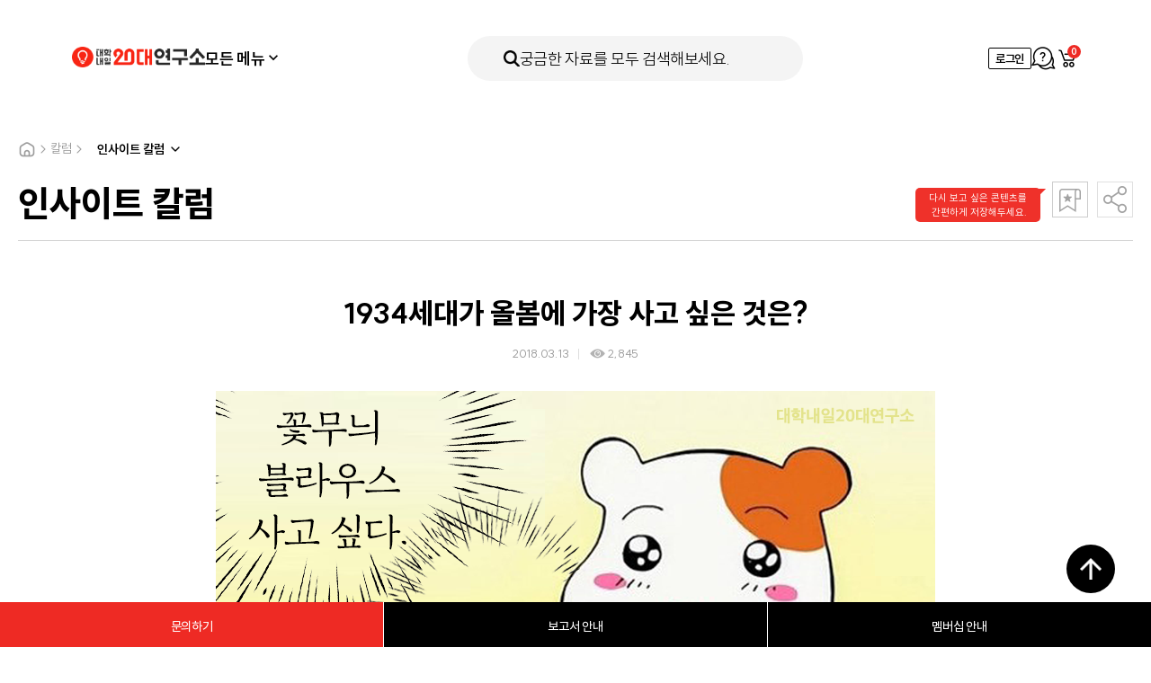

--- FILE ---
content_type: text/html; charset=utf-8
request_url: https://www.20slab.org/Archives/26045
body_size: 12527
content:

<!DOCTYPE html> 
<html>
<head>
    <meta charset="utf-8" />
    <meta http-equiv="X-UA-Compatible" content="IE=edge" />
    <meta name="viewport" content="width=device-width, initial-scale=1, user-scalable=no" />
    <title>대학내일20대연구소 | 1934세대가 올봄에 가장 사고 싶은 것은?</title>
    <meta name="title" content="대학내일20대연구소" />
    <meta name="keywords" content="1534, 20대, 10대, 30대, 연구소, 연구기관, 청년" />
    <meta name="description" content="국내 최초·유일의 20대 타깃 전문 연구기관" />

    <meta property="og:type" content="website" />
    <meta property="og:locale" content="ko_KR" />
    <meta property="og:url" content="https://www.20slab.org/Archives/26045" />
    <meta property="og:image" content="https://univ-20slab.s3.ap-northeast-2.amazonaws.com/wp-content/uploads/2018/03/20snack20180313.png" />
    <meta property="og:title" content="1934세대가 올봄에 가장 사고 싶은 것은?">
    <meta property="og:description" content="안 사면 0원, 사면 영원.  3월 봄맞이 아이템이 궁금하다면? » http://bit.ly/2p5WuaO">

    <meta property="fb:app_id" content="663098554232451" />
    <meta name="twitter:card" content="summary" />
    <meta name="twitter:title" content="1934세대가 올봄에 가장 사고 싶은 것은?" />
    <meta name="twitter:url" content="https://www.20slab.org/Archives/26045" />
    <meta name="twitter:image" content="https://univ-20slab.s3.ap-northeast-2.amazonaws.com/wp-content/uploads/2018/03/20snack20180313.png" />
    <meta name="twitter:description" content="안 사면 0원, 사면 영원.  3월 봄맞이 아이템이 궁금하다면? » http://bit.ly/2p5WuaO" />

    <link rel="apple-touch-icon" sizes="57x57" href="/apple-icon-57x57.png">
    <link rel="apple-touch-icon" sizes="60x60" href="/apple-icon-60x60.png">
    <link rel="apple-touch-icon" sizes="72x72" href="/apple-icon-72x72.png">
    <link rel="apple-touch-icon" sizes="76x76" href="/apple-icon-76x76.png">
    <link rel="apple-touch-icon" sizes="114x114" href="/apple-icon-114x114.png">
    <link rel="apple-touch-icon" sizes="120x120" href="/apple-icon-120x120.png">
    <link rel="apple-touch-icon" sizes="144x144" href="/apple-icon-144x144.png">
    <link rel="apple-touch-icon" sizes="152x152" href="/apple-icon-152x152.png">
    <link rel="apple-touch-icon" sizes="180x180" href="/apple-icon-180x180.png">
    <link rel="icon" type="image/png" sizes="192x192" href="/android-icon-192x192.png">
    <link rel="icon" type="image/png" sizes="32x32" href="/favicon-32x32.png">
    <link rel="icon" type="image/png" sizes="96x96" href="/favicon-96x96.png">
    <link rel="icon" type="image/png" sizes="16x16" href="/favicon-16x16.png">
    <link rel="manifest" href="/manifest.json">
    <meta name="msapplication-TileColor" content="#ffffff">
    <meta name="msapplication-TileImage" content="/ms-icon-144x144.png">
    <meta name="theme-color" content="#ffffff">

    <script type="text/javascript" src="/content/scripts/jquery-1.12.2.min.js"></script>
    <script type="text/javascript" src="/content/scripts/owl.carousel.min.js"></script>
    <script type="text/javascript" src="/content/scripts/jquery.bpopup.min.js"></script>
    <script type="text/javascript" src="/content/scripts/jquery.easing.1.3.js"></script>
    <script type="text/javascript" src="/content/scripts/jquery-ui.js"></script>
    <script type="text/javascript" src="/content/scripts/jquery-ui-ko.js"></script>
    <script type="text/javascript" src="/content/scripts/jquery.ui.monthpicker.js"></script>
    <script type="text/javascript" src="/content/scripts/swiper-bundle.min.js?dt=2026-01-18 &#50724;&#51204; 12:59:41"></script>


    <script type="text/javascript" src="/content/scripts/common.js?dt=2026-01-18 &#50724;&#51204; 12:59:41"></script>
    <script type="text/javascript" src="/content/scripts/commonheader.js?dt=2026-01-18 &#50724;&#51204; 12:59:41"></script>

    <script type="text/javascript" src="/content/scripts/gibberish-aes.js"></script>
    <script type="text/javascript" src="/content/scripts/univ.common.js?dt=2026-01-18 &#50724;&#51204; 12:59:41"></script>
    <script type="text/javascript" src="/content/scripts/univ.password.js"></script>
    <script type="text/javascript" src="/content/scripts/univ.validator.js"></script>

    <link rel="stylesheet" type="text/css" href="/content/styles/font.css?dt=2026-01-18 &#50724;&#51204; 12:59:41">
    <link rel="stylesheet" type="text/css" href="/content/styles/reset.css?dt=2026-01-18 &#50724;&#51204; 12:59:41">
    <link rel="stylesheet" type="text/css" href="/content/styles/owl.carousel.min.css?dt=2026-01-18 &#50724;&#51204; 12:59:41">
    <link rel="stylesheet" type="text/css" href="/content/styles/jquery-ui.css" />
    
    <link rel="stylesheet" type="text/css" href="/content/styles/swiper-bundle.min.css?dt=2026-01-18 &#50724;&#51204; 12:59:41" />
    <link rel="stylesheet" type="text/css" href="/content/styles/style.css?dt=2026-01-18 &#50724;&#51204; 12:59:41">
    <link rel="stylesheet" type="text/css" href="/content/styles/renewal.css?dt=2026-01-18 &#50724;&#51204; 12:59:41" />

    

<script src="/Content/scripts/univ.search.js?dt=2026-01-18 &#50724;&#51204; 12:59:41"></script>
    <script type="text/javascript">

        $(function () {
            // 달력 스크립트
            datePicker();
        });
        function datePicker() {
            var $dateEl = $(".datepicker-input");
            if (!$dateEl.length) return;
            updateDatePicker();
            $dateEl.each(function () {
                var $this = $(this);
                if ($this.hasClass("year")) {
                    // 년도 달력
                    var $datepicker = $this.datepicker({
                        changeMonth: true,
                        changeYear: true,
                        yearRange: "-05:+0",
                        dateFormat: "yy",
                        // showOn: "button",
                        showButtonPanel: true,
                        closeText: "확인",
                        beforeShow: function (input, inst) {
                            $(inst.dpDiv).addClass("year");
                        },
                        onClose: function (dateText, inst) {
                            var year = $("#ui-datepicker-div .ui-datepicker-year :selected").val();
                            $(this).datepicker("setDate", new Date(year, 1));
                            $(inst.dpDiv).removeClass("year");
                        },
                    });

                    $datepicker.on("change", function () {
                        $this.closest(".item").addClass("select");
                    });
                } else {
                    // 일반 달력
                    var $datepicker = $this.datepicker({
                        changeMonth: true,
                        changeYear: true,
                        yearRange: "-80:+10",
                        dateFormat: "yy.mm.dd",
                        // showOn: "button",
                    });

                    $datepicker.on("change", function () {
                        $this.closest(".item").addClass("select");
                    });
                }
            });
        }

        // 달력 update
        function updateDatePicker() {
            var $dateEl = $(".datepicker-input");
            $dateEl.each(function () {
                var $this = $(this);
                if ($this.val()) {
                    $this.closest(".item").addClass("select");
                }
            });
        }

        function Date_Change(obj) {
            // Check
            $("#selectDate").attr("checked", true);

            var sdate = $("#HeaderStartDateYMD").val();
            var edate = $("#HeaderEndDateYMD").val();

            var date1 = new Date(sdate);
            var date2 = new Date(edate);

            if (date1.getTime() > date2.getTime()) {
                alert('올바르지 않은 날짜입니다. 다시 지정해 주세요.');
                $("#HeaderStartDateYMD").val("");
                $("#HeaderEndDateYMD").val("");
                return;
            }


        }
        function allDate_Check(obj) {

            $("#StartDateYMD").val("");
            $("#EndDateYMD").val("");
            $("#HeaderStartDateYMD").val("");
            $("#HeaderEndDateYMD").val("");
        }


       
        $(document).ready(function () {



            $(".search").click(function () {
                Search.sel();
            });


          
            $("#SearchTextMain").on("keyup", function () {

                    if (window.event.keyCode === 13) {

                         Search.sel();
                   

                    }
                });
            

            $('input[name=categoryTypeAll]').click(function (e) {
                
                $('input[name=categoryType]').attr("checked", false);
                $('input[name=categoryTypeAll]').prop("checked", true);
            });

            $('input[name=categoryType]').click(function () {
                $("#categoryTypeAll").prop("checked", false);

                if ($("input[name=categoryType]:checked").length === 0) {
                    $('input[name=categoryTypeAll]').prop('checked', true);
                }
            });


     
        });
</script>


    <!-- Google Tag Manager -->
    <script>
        (function (w, d, s, l, i) {
            w[l] = w[l] || []; w[l].push({
                'gtm.start':
                    new Date().getTime(), event: 'gtm.js'
            }); var f = d.getElementsByTagName(s)[0],
                j = d.createElement(s), dl = l != 'dataLayer' ? '&l=' + l : ''; j.async = true; j.src =
                    'https://www.googletagmanager.com/gtm.js?id=' + i + dl; f.parentNode.insertBefore(j, f);
        })(window, document, 'script', 'dataLayer', 'GTM-NH95GRT');</script>
    <!-- End Google Tag Manager -->


    <script type="text/javascript">
        (function (c, l, a, r, i, t, y) {
            c[a] = c[a] || function () { (c[a].q = c[a].q || []).push(arguments) };
            t = l.createElement(r); t.async = 1; t.src = "https://www.clarity.ms/tag/" + i;
            y = l.getElementsByTagName(r)[0]; y.parentNode.insertBefore(t, y);
        })(window, document, "clarity", "script", "hghxdze7q9");
    </script>

</head>

<body>
    
<div id="header">
    <div class="header-inner">
        <div class="header-primary">
            <button type="button" class="mobile-btn-all-menu"  onclick="headerMenuController.toggle('#btnAllMenu', '.all-menu-container')"><i class="icon"></i> 모든 콘텐츠</button>
            <h1 class="header-logo">
                <a href="https://www.20slab.org/Home"><img src="../../../content/images/renewal_2024/logo-header.png" alt="대학내일20대연구소" /></a>
            </h1>
            <nav class="header-gnb">
                <div class="header-gnb-item all-menu">
                    <button type="button" class="btn-all-menu" id="btnAllMenu" onclick="headerMenuController.toggle('#btnAllMenu', '.all-menu-container')">모든 메뉴<span class="icon"></span></button>
                </div>
                <div class="header-gnb-item"><a href="https://www.20slab.org/Report">보고서</a></div>
                <div class="header-gnb-item"><a href="https://www.20slab.org/Data">데이터</a></div>
                <div class="header-gnb-item"><a href="https://www.20slab.org/Column">칼럼</a></div>
                <div class="header-gnb-item"><a href="https://www.20slab.org/Intro">연구소 소개</a></div>
                <div class="header-gnb-item"><a href="https://www.20slab.org/News">뉴스</a></div>
            </nav>
        </div>
        <button type="button" class="header-search" onclick="headerMenuController.open('', '.search-popup-container')">
            <span class="icon-search"></span>
            <span class="text">궁금한 자료를 모두 검색해보세요.</span>
        </button>
        <div class="header-util">
            <!-- 모바일 메뉴 -->
                <div class="btn-mobile-util before">
                    <a href="/User/Login" class="icon-user">로그인</a>
                </div>
                <!-- // 로그인전 -->
            <!-- // 모바일 메뉴 -->



                <!-- 로그인전 -->
                <a href="/User/Login" class="btn-login">로그인</a>
                <!-- // 로그인전 -->

            <a href="/QNAProject"  class="btn-apply"><span class="blind">문의하기</span></a>
            <a href="https://www.20slab.org/Cart" class="btn-util cart">
                <span class="blind">장바구니</span>
                <span id="HeaderCartCount" class="count HeaderCartCount">0</span>
            </a>
        </div>
    </div>
</div>
<!-- 전체메뉴 -->
<div class="all-menu-container">
    <div class="menu-inner">
        <button type="button" class="btn-menu-close" onclick="headerMenuController.close('', '.all-menu-container')">메뉴닫기</button>
        <button type="button" class="mobile-search-area" onclick="headerMenuController.open('', '.search-popup-container')">
            <span class="icon-search"></span>
            <span class="text">궁금한 자료를 모두 검색해보세요.</span>
        </button>
        <div class="menu-wrapper">
            <div class="menu-list">
                <div class="menu-item">
                    <!-- 활성화 클래스는 active -->
                    <div class="menu-item-title">연구자료</div>
                    <ul class="sub-menu">
                        <li class="sub-menu-item"><a href="https://www.20slab.org/Report">보고서</a></li>
                        <li class="sub-menu-item"><a href="https://www.20slab.org/Data">데이터</a></li>
                    </ul>
                </div>
                <div class="menu-item">
                    <div class="menu-item-title">칼럼</div>
                    <ul class="sub-menu">
                        <li class="sub-menu-item"><a href="https://www.20slab.org/InsiteColumn">인사이트 칼럼</a></li>
                        <li class="sub-menu-item"><a href="https://www.20slab.org/Infographics">인포그래픽</a></li>
                        <li class="sub-menu-item"><a href="https://www.20slab.org/NewsLetter">뉴스레터</a></li>
                        <li class="sub-menu-item"><a href="https://www.20slab.org/Contribution">기고</a></li>
                    </ul>
                </div>
                <div class="menu-item">
                    <div  class="menu-item-title">연구소 소개</div>
                    <ul class="sub-menu">
                        <!-- 메뉴활성화는 active 클래스 -->
                        <li class="sub-menu-item"><a href="https://www.20slab.org/Intro">연구소 소개</a></li>
                        <li class="sub-menu-item"><a href="https://www.20slab.org/Membership">보고서 안내</a></li>
                        <li class="sub-menu-item"><a href="/Membership/Info">멤버십 안내 </a></li>
                        <li class="sub-menu-item"><a href="https://www.20slab.org/FAQ">FAQ</a></li>
                    </ul>
                </div>
                <div class="menu-item">
                    <div  class="menu-item-title">뉴스</div>
                    <ul class="sub-menu">
                        <!-- 메뉴활성화는 active 클래스 -->
                        <li class="sub-menu-item"><a href="https://www.20slab.org/News">뉴스</a></li>
                        <li class="sub-menu-item"><a href="https://www.20slab.org/Press">보도자료</a></li>
                        <li class="sub-menu-item"><a href="https://www.20slab.org/Notice">공지사항</a></li>
                    </ul>
                </div>
            </div>



        </div>
    </div>
</div>
<!-- // 전체메뉴 -->
<!-- 검색메뉴 -->
<div class="search-popup-container">
    <form id="headerSchFrm">
        <div class="search-total-container">
            <button type="button" class="btn-search-close" onclick="headerMenuController.close('', '.search-popup-container')">검색닫기</button>
            <div class="search-inner">
                <div class="search-primary">
                    <div class="search-form">
                        <button type="button" class="icon-search search"></button>
                        <input type="text" id="SearchTextMain" name="SearchTextMain" placeholder="궁금한 자료를 모두 검색해보세요." />

                        <input type="hidden" name="Tagyn" />
                        <input type="hidden" name="Tag" value="" />
                        <input type="hidden" name="DataType" />
                        <input type="hidden" name="CategoryID" />
                        <input type="hidden" name="TargetSubject" />
                        <input type="hidden" name="TargetSubjectName" />

                    </div>
                    <div class="search-popular">
                        <a class='item searchQuery' data-id='소비' style='cursor:pointer'>소비</a>
<a class='item searchQuery' data-id='Z세대' style='cursor:pointer'>Z세대</a>
<a class='item searchQuery' data-id='친환경' style='cursor:pointer'>친환경</a>
<a class='item searchQuery' data-id='트렌드북' style='cursor:pointer'>트렌드북</a>
<a class='item searchQuery' data-id='재테크' style='cursor:pointer'>재테크</a>
<a class='item searchQuery' data-id='SNS' style='cursor:pointer'>SNS</a>
<a class='item searchQuery' data-id='취업' style='cursor:pointer'>취업</a>
<a class='item searchQuery' data-id='식생활' style='cursor:pointer'>식생활</a>
<a class='item searchQuery' data-id='트렌드' style='cursor:pointer'>트렌드</a>
<a class='item searchQuery' data-id='숏폼' style='cursor:pointer'>숏폼</a>

                        
                    </div>
                </div>
                <div class="search-item">
                    <div class="search-item-inner">
                        <div class="search-type">연구 주제</div>
                        <div class="search-detail">
                            <div class="search-category">
                                <div class="item">
                                    <input type="checkbox" name="categoryTypeAll" checked id="categoryTypeAll" />
                                    <label for="categoryTypeAll">전체</label>
                                </div>

                                    <div class="item">
                                        <input type="checkbox" data-id="19" data-name="&#52896;&#54140;&#49828;" name="categoryType" id="category19" />
                                        <label for="category19">&#52896;&#54140;&#49828;</label>
                                    </div>
                                    <div class="item">
                                        <input type="checkbox" data-id="18" data-name="&#44544;&#47196;&#48268;" name="categoryType" id="category18" />
                                        <label for="category18">&#44544;&#47196;&#48268;</label>
                                    </div>
                                    <div class="item">
                                        <input type="checkbox" data-id="16" data-name="&#52712;&#50629;" name="categoryType" id="category16" />
                                        <label for="category16">&#52712;&#50629;</label>
                                    </div>
                                    <div class="item">
                                        <input type="checkbox" data-id="15" data-name="&#51068;&#8729;&#51649;&#50629;&#8729;&#51649;&#51109;" name="categoryType" id="category15" />
                                        <label for="category15">&#51068;&#8729;&#51649;&#50629;&#8729;&#51649;&#51109;</label>
                                    </div>
                                    <div class="item">
                                        <input type="checkbox" data-id="14" data-name="&#50976;&#53685;" name="categoryType" id="category14" />
                                        <label for="category14">&#50976;&#53685;</label>
                                    </div>
                                    <div class="item">
                                        <input type="checkbox" data-id="13" data-name="&#50668;&#44032;" name="categoryType" id="category13" />
                                        <label for="category13">&#50668;&#44032;</label>
                                    </div>
                                    <div class="item">
                                        <input type="checkbox" data-id="12" data-name="&#51204;&#51088;" name="categoryType" id="category12" />
                                        <label for="category12">&#51204;&#51088;</label>
                                    </div>
                                    <div class="item">
                                        <input type="checkbox" data-id="11" data-name="&#51020;&#51452;" name="categoryType" id="category11" />
                                        <label for="category11">&#51020;&#51452;</label>
                                    </div>
                                    <div class="item">
                                        <input type="checkbox" data-id="10" data-name="&#49885;&#49373;&#54876;" name="categoryType" id="category10" />
                                        <label for="category10">&#49885;&#49373;&#54876;</label>
                                    </div>
                                    <div class="item">
                                        <input type="checkbox" data-id="09" data-name="&#49548;&#48708;&#49845;&#44288; &#48143; &#54665;&#53468;" name="categoryType" id="category09" />
                                        <label for="category09">&#49548;&#48708;&#49845;&#44288; &#48143; &#54665;&#53468;</label>
                                    </div>
                                    <div class="item">
                                        <input type="checkbox" data-id="08" data-name="&#48624;&#54000;" name="categoryType" id="category08" />
                                        <label for="category08">&#48624;&#54000;</label>
                                    </div>
                                    <div class="item">
                                        <input type="checkbox" data-id="07" data-name="&#48120;&#46356;&#50612;&#8729;&#53080;&#53584;&#52768;&#8729;&#54540;&#47019;&#54268;" name="categoryType" id="category07" />
                                        <label for="category07">&#48120;&#46356;&#50612;&#8729;&#53080;&#53584;&#52768;&#8729;&#54540;&#47019;&#54268;</label>
                                    </div>
                                    <div class="item">
                                        <input type="checkbox" data-id="06" data-name="&#47532;&#48729;" name="categoryType" id="category06" />
                                        <label for="category06">&#47532;&#48729;</label>
                                    </div>
                                    <div class="item">
                                        <input type="checkbox" data-id="05" data-name="&#44552;&#50997;·&#51116;&#53580;&#53356;" name="categoryType" id="category05" />
                                        <label for="category05">&#44552;&#50997;·&#51116;&#53580;&#53356;</label>
                                    </div>
                                    <div class="item">
                                        <input type="checkbox" data-id="04" data-name="&#44288;&#44228;·&#52964;&#48036;&#45768;&#52992;&#51060;&#49496;" name="categoryType" id="category04" />
                                        <label for="category04">&#44288;&#44228;·&#52964;&#48036;&#45768;&#52992;&#51060;&#49496;</label>
                                    </div>
                                    <div class="item">
                                        <input type="checkbox" data-id="03" data-name="&#49548;&#49500; &#48709;&#45936;&#51060;&#53552;" name="categoryType" id="category03" />
                                        <label for="category03">&#49548;&#49500; &#48709;&#45936;&#51060;&#53552;</label>
                                    </div>
                                    <div class="item">
                                        <input type="checkbox" data-id="02" data-name="&#44032;&#52824;&#44288;" name="categoryType" id="category02" />
                                        <label for="category02">&#44032;&#52824;&#44288;</label>
                                    </div>

                            </div>
                        </div>
                    </div>
                </div>
                <div class="search-item">
                    <div class="search-item-inner">
                        <div class="search-type space">발행 연도</div>
                        <div class="search-detail">
                            <div class="search-date-wrapper">
                                <div class="selector-container">
                                    <div class="selector-item">
                                        <input type="radio" checked name="dateType" id="allDate" onclick="allDate_Check(this)" value="1" />
                                        <label for="allDate">
                                            <span class="icon"></span>
                                            <span class="text">전체</span>
                                        </label>
                                    </div>
                                    <div class="selector-item">
                                        <input type="radio" name="dateType" id="selectDate" value="2" />
                                        <label for="selectDate">
                                            <span class="icon"></span>
                                            <span class="text">날짜 지정</span>
                                        </label>
                                    </div>
                                </div>
                                <!-- 달력 관련 스크립트는 하단에 있습니다. -->
                                <div class="datepicker-container">
                                    <div class="item">
                                        <input type="text" id="HeaderStartDateYMD" name="HeaderStartDateYMD" value="" title="전체달력" class="datepicker-input" onchange="Date_Change(this)" readonly />

                                    </div>
                                    <div class="wave">~</div>
                                    <div class="item">
                                        <input type="text" id="HeaderEndDateYMD" name="HeaderEndDateYMD" value="" title="전체달력" class="datepicker-input" onchange="Date_Change(this)" readonly />
                                    </div>
                                </div>

                                
                            </div>
                        </div>
                    </div>
                </div>
                
                <button type="button" id="btnHeaderSearch" class="btn-submit search">검색하기</button>
            </div>
        </div>
    </form>
</div>
<!-- // 검색메뉴 -->
<div class="header-dim" onclick="headerMenuController.close('', '.search-popup-container, .all-menu-container')"></div>
    

<div id="container">
    <div id="content">
        <div class="sub-common-title">
            
                <div class="breadcrumb">
                    <div class="home"></div>
                    <div class="icon-arrow"></div>
                    <div class="text">칼럼</div>
                    <div class="icon-arrow"></div>
                    <div class="page-dropdown">
                        <select onchange="window.open(value, '_self');">
                            <option value="/InsiteColumn" selected>인사이트 칼럼</option>
                            <option value="/Infographics" >인포그래픽</option>
                            <option value="/NewsLetter" >뉴스레터</option>
                            <option value="/Contribution" >기고</option>
                        </select>
                    </div>
                </div>

        </div>

        <div class="view ctg-lab-c">
            <div class="view-top">
                <div class="title">&#51064;&#49324;&#51060;&#53944; &#52860;&#47100;</div>
                <div class="control-btn">
                    <div class="bookmark">
                        <div id="toolbar" class="toolbar" style="">
                            다시 보고 싶은 콘텐츠를
                            <br />
                            간편하게 저장해두세요.
                        </div>
                        <button id="btnBookmark" class="" type="button"><span class="blind">북마크</span></button>
                    </div>
                    <div class="share-button">
                        <button type="button"><span class="blind">공유하기</span></button>
                        <div class="share-list">
                            <a id="btnShareNaver" class="nb" style="cursor:pointer"><span class="blind">네이버 밴드</span></a>
                            <a id="btnShareKakaoTalk" class="kk" style="cursor:pointer"><span class="blind">카카오톡</span></a>
                            <a id="btnShareFacebook" class="fb" style="cursor:pointer"><span class="blind">페이스북</span></a>
                            <a id="btnShareTwitter" class="tw" style="cursor:pointer"><span class="blind">트위터</span></a>
                            <a id="btnShareUrlCopy" class="url" style="cursor:pointer"><span class="blind">URL 복사</span></a>
                        </div>
                    </div>
                </div>
            </div>
                <div class="view-middle">
                            <!-- 칼럼 상세에는 view-section-inner 태그 추가 -->
                            <div class="view-section-inner">
                                <div class="view-middle-title">
                                    <h4 class="title">1934&#49464;&#45824;&#44032; &#50732;&#48388;&#50640; &#44032;&#51109; &#49324;&#44256; &#49910;&#51008; &#44163;&#51008;?</h4>
                                    <div class="date-area">
                                        <span class="date">2018.03.13</span>
                                        <span class="read-count">2,845</span>

                                    </div>
                                </div>
                            </div>


                    <!-- 칼럼 상세에는 view-section-inner 태그 추가 -->
                    <div class="view-section-inner">
                        <div class="view-container">
                            <div class="view-inner fr-view">
                                <!-- 에디터영역 -->
                                <p>
<img class="aligncenter size-full wp-image-26046" src="https://univ-20slab.s3.ap-northeast-2.amazonaws.com/wp-content/uploads/2018/03/SN2018-10최종.png" alt="" width="800" height="800" />                                </p>
                                <!-- //에디터영역 -->
                            </div>

                        </div>
                    </div>

                    <div class="figure">
                            <div class="figure-info">
                                <div class="figure-group">
                                        <div class="figure-item">


                                            <strong class="type">Contents No</strong>
                                            <span class="value">SN2018-10</span>


                                        </div>
                                                                            <div class="figure-item">

                                            <strong class="type">Summary</strong>
                                            <span class="value">안 사면 0원, 사면 영원.<br><br>3월 봄맞이 아이템이 궁금하다면?<br>» http://bit.ly/2p5WuaO</span>

                                        </div>
                                </div>
                                    <div class="figure-group">
                                        <div class="figure-item">
                                            <strong class="type">Project Manager</strong>
                                            <span class="value">남민희 에디터<br>김다희 디자이너<br>정수지 인턴에디터</span>
                                        </div>
                                    </div>
                            </div>
                    </div>
                </div>
        </div>
        <!-- 관련 콘텐츠 -->


<div class="relevant-list-container ctg-lab">
    <div class="title-area">
        <h4 class="title">관련 콘텐츠</h4>
       
    </div>
    <div class="list related">

                <div class="item">
                    <div class="thumb">
                        <a class="btnViewDetail" data-id="25966" data-param="n">
                            <div class="image" style="background-image: url('https://univ-20slab.s3.ap-northeast-2.amazonaws.com/wp-content/uploads/2018/03/18.03.png')"></div>
                        </a>
                    </div>
                    <a class="info-wrapper btnViewDetail" data-id="25966" data-param="n">
                        <div class="info">
                            <div class="color-category pink">&#51064;&#54252;&#44536;&#47000;&#54589;</div>
                                <div class="read-count">2,827</div>
                        </div>
                        <div class="title">[&#50900;&#44036; &#49660;&#54609; &#50696;&#44256;&#51109;] 3&#50900; &#48388;&#47582;&#51060; &#50500;&#51060;&#53596; &#53945;&#51665;</div>
                    </a>
                    <div class="etc-area">
                        <div class="date">2018.03.08</div>
                            <button type="button" style="visibility: hidden;" data-id="25966" class="btn-cart">장바구니</button>
                       
                    </div>
                </div>
    </div>
</div>

        <div class="align-area">
            <div class="center-area">
                <a id="btnList" class="btn xlg gray10 fc-black">목록</a>

            </div>
        </div>
    </div>
</div>

<style>
    .fr-view table td, .fr-view table th{
        border:0px !important;
    }
</style>
    <div class="skyscraper">
    <a class="item project" href="/QNAProject">
        <span class="icon"></span>
        <span class="text">문의하기</span>
    </a>
    <a class="item report" href="/Membership">
        <span class="icon"></span>
        <span class="text">보고서 안내</span>
    </a>
<a class="item membership" href="/Membership/Info">
    <span class="icon"></span>
    <span class="text">멤버십 안내</span>
</a>
</div>


    <div class="float-top-btn"><button type="button">최상단으로 가기</button></div>
<div id="footer">

    <div class="footer-inner">
        <div class="footer-primary">
            <ul class="footer-sns">
                <li>
                    <a href="https://www.instagram.com/20slab/" target="_blank"><i class="icon insta"></i>인스타그램</a>
                </li>
                <li>
                    <a href="https://www.facebook.com/20slab" target="_blank"><i class="icon facebook"></i>페이스북</a>
                </li>
                <li>
                    <a href="https://blog.naver.com/20slab" target="_blank"><i class="icon blog"></i>블로그</a>
                </li>
            </ul>
            <div class="family-site">
                <div class="item">
                    <a href="https://corp.univ.me" target="_blank">대학내일<i class="icon"></i></a>
                </div>
                <div class="item">
                    <a href="/QNAProject">문의하기<i class="icon"></i></a>
                </div>
            </div>
        </div>
        <div class="footer-info">
            <ul class="policy-menu">
                <li><a href="/Home/Terms">이용약관</a></li>
                <li><a href="/Home/Privacy">개인정보처리방침</a></li>
            </ul>
            <div class="info-text">
                (주)대학내일ㅣ대표자명 김영훈ㅣ개인정보보호책임자 김영훈<span class="is-pc">ㅣ</span><br class="is-mobile" />
                사업자등록번호: 101-86-28789<br />
                통신판매업신고번호: 제2008-서울종로-0083호 <span class="is-pc">ㅣ</span><br class="is-mobile" />
                주소: 서울시 마포구 독막로 331, 마스터즈타워빌딩 6층<br />
                전화번호: 02-735-6196ㅣ이메일: 20slab@univ.me ©DAEHAKNAEIL.ALL RIGHTS RESERVED.
            </div>
        </div>
    </div>
</div>
    


    <link href="/Areas/Admtower/Content/plugins/froala_editor_3.1.0/css/froala_style.css" rel="stylesheet" />
    <script src="//developers.kakao.com/sdk/js/kakao.min.js"></script>
    <script src="/Content/scripts/univ.board.js?dt=2026-01-18 &#50724;&#51204; 12:59:41"></script>
    <script src="/Content/scripts/univ.share.js?dt=2026-01-18 &#50724;&#51204; 12:59:41"></script>
    <script>
        $(document).ready(function () {

            Board.init({
                controllerName: "InsiteColumn"
            }, {
                categoryID: "-1",
                listType: "list",
                headerID: "",
                query: "",
                pageidx: "1",
                TargetSubject: "",
                TargetSubjectName: "",
                headerType: "",
                isDate:"False",
                date:""
             
            });

            Share.init({
                naverButton: "#btnShareNaver",
                kakaotalkButton: "#btnShareKakaoTalk",
                facebookButton: "#btnShareFacebook",
                twitterButton: "#btnShareTwitter",
                urlcopyButton: "#btnShareUrlCopy",

                kakaoJavascriptID: "0b2b6962d04347388c4526cf4eecb395",
                facebookAppID: "663098554232451",
                url: "https://www.20slab.org"+"/Archives/26045",
                title: "[대학내일20대연구소] " + "1934세대가 올봄에 가장 사고 싶은 것은?",
                solutionTitle: "&#45824;&#54617;&#45236;&#51068;20&#45824;&#50672;&#44396;&#49548;",
                id : "26045"
            });

            //즉시 구매
            $("#btnOrder").click(function () {
                location.href = "/Order/Pay" + "?p=" + GetJsonToEncParam({ ListID: "26045" });
            });

            //북마크
            $("#btnBookmark").click(function () {
                $.post("/MyPage/BookmarkToggle", { p: GetJsonToEncParam({ ListID: "26045" }) }, function (result) {
                    if (result.success == false) {
                        if (result.msg != null && result.msg != "") {
                            alert(result.msg);
                        }
                    }
                    else {
                        $("#btnBookmark").toggleClass("active");
                    }
                })
            });

        
            if ("False" == "False") { //북마크 하지 않은 경우에만 엑션
                setTimeout(function () {
                    $("#toolbar").fadeOut(1000);
                }, 3500);
            }

            $("#btnBookmark").hover(function () {
                $("#toolbar").fadeIn();
            });

            $("#btnBookmark").mouseout(function () {
                $("#toolbar").fadeOut();
            });
        

            //마이그레이션 이미지 가운데 정렬
            if (parseInt("26045") < 37416)
            {
                $(".view-middle").find("p").find("img").each(function (i, obj) {
                    var box = $("<div></div>").insertAfter($(obj)).css("text-align", "center");
                    $(box).append(obj);
                });
            }
        });

    </script>

    <script type="text/javascript">
        $(document).ready(function () {
            $(document).bind('keydown', function (e) {
                if (e.keyCode == 123) {
                    e.preventDefault();
                    e.returnValue = false;
                }
                else if (e.ctrlKey && e.keyCode == 67) {
                    e.preventDefault();
                    e.returnValue = false;
                }
            });

            //$(document).bind("contextmenu", function (e) {
            //    return false;
            //});
        });

        //document.onmousedown = disableclick;
        //function disableclick(event) {
        //    if (event.button == 2) {
        //        return false;
        //    }
        //}
    </script>




    <!-- Matomo -->
<!--<script type="text/javascript">
  var _paq = window._paq || [];
  if ("false" == "false") {
    _paq.push(['setDocumentTitle', '1934세대가 올봄에 가장 사고 싶은 것은?']);
  }
  _paq.push(['trackPageView']);
  _paq.push(['enableLinkTracking']);
  (function() {
    var u="https://analytics.univ.me/";
    _paq.push(['setTrackerUrl', u+'matomo.php']);
    _paq.push(['setSiteId', '84']);
    var d=document, g=d.createElement('script'), s=d.getElementsByTagName('script')[0];
    g.type='text/javascript'; g.async=true; g.defer=true; g.src=u+'matomo.js'; s.parentNode.insertBefore(g,s);
  })();
</script>-->
<!-- End Matomo Code -->
<!-- Global site tag (gtag.js) - Google Analytics -->
<script async src="https://www.googletagmanager.com/gtag/js?id=UA-63368000-1"></script>
<script>
    window.dataLayer = window.dataLayer || [];
    function gtag() { dataLayer.push(arguments); }
    gtag('js', new Date());
    gtag('config', 'UA-63368000-1');
</script>


<!-- Google tag (gtag.js) -->
<script async src="https://www.googletagmanager.com/gtag/js?id=G-75HJ3D311M"></script>
<script>
  window.dataLayer = window.dataLayer || [];
  function gtag(){dataLayer.push(arguments);}
  gtag('js', new Date());

  gtag('config', 'G-75HJ3D311M',{ 'debug_mode': true });
</script>
    <!-- Google Tag Manager (noscript) -->
    <noscript>
        <iframe src="https://www.googletagmanager.com/ns.html?id=GTM-NH95GRT"
                height="0" width="0" style="display:none;visibility:hidden"></iframe>
    </noscript>
    <!-- End Google Tag Manager (noscript) -->
    <!-- Facebook Pixel Code -->
    <script>
        !function (f, b, e, v, n, t, s) {
            if (f.fbq) return; n = f.fbq = function () {
                n.callMethod ?
                    n.callMethod.apply(n, arguments) : n.queue.push(arguments)
            };
            if (!f._fbq) f._fbq = n; n.push = n; n.loaded = !0; n.version = '2.0';
            n.queue = []; t = b.createElement(e); t.async = !0;
            t.src = v; s = b.getElementsByTagName(e)[0];
            s.parentNode.insertBefore(t, s)
        }(window, document, 'script',
            'https://connect.facebook.net/en_US/fbevents.js');
        fbq('init', '177900384174605');
        fbq('track', 'PageView');
    </script>
    
    <script src="/Content/scripts/univ.cart.js?dt=2026-01-18 &#50724;&#51204; 12:59:41"></script>
    <script>
        $(document).ready(function () {
            $(".btnDownload").click(function () {
                if (confirm("디지털 콘텐츠 이용약관상 자료를 다운로드(다운로드 시작 포함) 또는 열람한 경우 구매 취소하거나 환불받을 수 없습니다.\n다운로드하시겠습니까?")) {
                    var url = $(this).attr("data-url");
                    location.href = url;
                }
            });


            Cart.init({

                addButton: ".btnPackCart"

            });
        });
    </script>
    <script>
        fbq('track', 'ViewContent', {
            content_ids: ['26045'], // 'REQUIRED': array of product IDs
            content_type: 'product', // RECOMMENDED: Either product or product_group based on the content_ids or contents being passed.
        });
    </script>

    <noscript>
        <img height="1" width="1" style="display:none"
             src="https://www.facebook.com/tr?id=177900384174605&ev=PageView&noscript=1" />
    </noscript>
    <!-- End Facebook Pixel Code -->

</body>
</html>

--- FILE ---
content_type: application/javascript
request_url: https://www.20slab.org/Content/scripts/univ.share.js?dt=2026-01-18%20%EC%98%A4%EC%A0%84%2012:59:41
body_size: 1718
content:

var Share = {
    defaultOptions: {

        twitterButton: "",
        naverButton: "",
        kakaotalkButton: "",
        facebookButton: "",
        emailButton: "",
        smsButton: "",
        urlcopyButton: "",

        kakaoJavascriptID: "",
        facebookAppID: "",
        url: "",
        title: "",
        solutionTitle: "",
        id : 0
    },
    init: function (options) {
        var _self = this;
        _self.defaultOptions = $.extend({}, _self.defaultOptions, options !== null ? options : {});
        Kakao.init(_self.defaultOptions.kakaoJavascriptID);

        if (_self.defaultOptions.twitterButton !== "") {
            $(_self.defaultOptions.twitterButton).on("click", function (e) {
                e.preventDefault();
                _self.twitter();
            });
        }
        if (_self.defaultOptions.naverButton !== "") {
            $(_self.defaultOptions.naverButton).on("click", function (e) {
                e.preventDefault();
                _self.naver();
            });
        }
        if (_self.defaultOptions.kakaotalkButton !== "") {
            $(_self.defaultOptions.kakaotalkButton).on("click", function (e) {
                e.preventDefault();
                _self.kakaotalk();
            });
        }
        if (_self.defaultOptions.facebookButton !== "") {
            $(_self.defaultOptions.facebookButton).on("click", function (e) {
                e.preventDefault();
                _self.facebook();
            });
        }
        if (_self.defaultOptions.emailButton !== "") {
            $(_self.defaultOptions.emailButton).on("click", function (e) {
                e.preventDefault();
                _self.email();
            });
        }
        if (_self.defaultOptions.smsButton !== "") {
            $(_self.defaultOptions.smsButton).on("click", function (e) {
                e.preventDefault();
                _self.sms();
            });
        }
        if (_self.defaultOptions.urlcopyButton !== "") {
            $(_self.defaultOptions.urlcopyButton).on("click", function (e) {
                _self.urlcopy(this);
                e.preventDefault();
            }); 
        }

    },
    twitter: function () {
        var uri = "https://twitter.com/intent/tweet?hashtags=" + encodeURIComponent(this.defaultOptions.title) + "&url=" + this.defaultOptions.url;
        window.open(uri, "_blank", "toolbar=yes, scrollbars=yes,status=no, resizable=yes,left=500, width=600, height=400");
        this.ShareCntUpd('twitter');
    },
    naver: function () {
        var uri = "https://share.naver.com/web/shareView.nhn?title=" + encodeURIComponent(this.defaultOptions.title) + "&url=" + this.defaultOptions.url;
        window.open(uri, "_blank", "toolbar=yes, scrollbars=yes,status=no, resizable=yes,left=500, width=600, height=400");
        this.ShareCntUpd('naver');
    },
    //kakao: function () {
    //    Kakao.Story.share({
    //        url: decodeURIComponent(this.defaultOptions.url),
    //        text: decodeURIComponent(this.defaultOptions.title)
    //    });
    //    ShareCntUpd('kakao');
    //},
    kakaotalk: function () {
        try {
            var url = this.defaultOptions.url;

            Kakao.Link.sendScrap({
                requestUrl: url
            });

            this.ShareCntUpd('kakaotalk');
        }
        catch (e) {
            alert(e.message);
        }
    },
    facebook: function () {
        var uri = 'https://www.facebook.com/dialog/share?app_id=' + this.defaultOptions.facebookAppID
          //  + '&redirect_uri=' + this.defaultOptions.url
            + '&href=' + this.defaultOptions.url;
        window.open(uri, "_blank", "toolbar=yes, scrollbars=yes,status=no, resizable=yes,left=500, width=600, height=400");
        this.ShareCntUpd('facebook');
    },
    email: function () {
        var subject = this.defaultOptions.solutionTitle;
        var body = (this.defaultOptions.title + " " + this.defaultOptions.url);
        var address = '?subject=' + subject + '&body=' + body;
        window.location.href = 'mailto:' + address;
        this.ShareCntUpd('email');
    },
    sms: function () {
        var subject = this.defaultOptions.solutionTitle;
        var body = (this.defaultOptions.title + " " + this.defaultOptions.url);
        var address = '?body=' + subject + " " + body;
        window.location.href = 'sms:' + address;
        this.ShareCntUpd('sms');
    },
    urlcopy: function (obj) {
        var hashtagName = this.defaultOptions.url;
        if (hashtagName) {
            Clipboard && Clipboard.copy(obj, hashtagName);
            alert("URL 복사가 완료 되었습니다.");
        } else {
            window.open(this.defaultOptions.url);
        }

        this.ShareCntUpd('urlcopy');
    },
    is_ie: function(){
        if (navigator.userAgent.toLowerCase().indexOf("chrome") !== -1) return false;
        if (navigator.userAgent.toLowerCase().indexOf("msie") !== -1) return true;
        if (navigator.userAgent.toLowerCase().indexOf("windows nt") !== -1) return true;
        return false;
    },
    ShareCntUpd: function(type) {
        var param = {
            ListID: this.defaultOptions.id,
            Type: type
        };
        $.get("/Report/Share?p=" + GetJsonToEncParam(param), function () { });
    }
};




//////////////////////////////
///////Clipboard
//////////////////////////////
; (function (win, doc, callback) { 'use strict'; callback = callback || function () { }; function detach() { if (doc.addEventListener) { doc.removeEventListener('DOMContentLoaded', completed); } else { doc.detachEvent('onreadystatechange', completed); } } function completed() { if (doc.addEventListener || event.type === 'load' || doc.readyState === 'complete') { detach(); callback(window, window.jQuery); } } function init() { if (doc.addEventListener) { doc.addEventListener('DOMContentLoaded', completed); } else { doc.attachEvent('onreadystatechange', completed); } } init(); })(window, document, function (win, $) {

    window.Clipboard = (function (window, document, navigator) {
        var textArea,
            copy,
            prevScrollTop;

        function isOS() {
            return navigator.userAgent.match(/ipad|iphone/i);
        }

        function createTextArea(el, text) {
            textArea = document.createElement('textArea');
            textArea.style.width = "0px";
            textArea.style.height = "0px";
            textArea.value = text;

            var agent = navigator.userAgent.toLowerCase();
            el.parentNode.appendChild(textArea);
        }

        function selectText() {
            var range,
                selection;

            if (isOS()) {
                range = document.createRange();
                range.selectNodeContents(textArea);
                selection = window.getSelection();
                selection.removeAllRanges();
                selection.addRange(range);
                textArea.focus();
                textArea.setSelectionRange(0, 999999);
            } else {
                textArea.select();
            }
        }

        function copyToClipboard(el) {
            document.execCommand('copy');
            $(textArea).closest('.event-desc').focus();
            el.parentNode.removeChild(textArea);
        }

        copy = function (el, text) {
            createTextArea(el, text);
            selectText();
            copyToClipboard(el);
        };

        return {
            copy: copy
        };
    })(window, document, navigator);

});

--- FILE ---
content_type: application/javascript
request_url: https://www.20slab.org/content/scripts/jquery-ui-ko.js
body_size: 668
content:
/* Korean initialisation for the jQuery calendar extension. */
/* Written by DaeKwon Kang (ncrash.dk@gmail.com), Edited by Genie and Myeongjin Lee. */
(function (factory) {
  'use strict';

  if (typeof define === 'function' && define.amd) {
    // AMD. Register as an anonymous module.
    define(['../widgets/datepicker'], factory);
  } else {
    // Browser globals
    factory(jQuery.datepicker);
  }
})(function (datepicker) {
  'use strict';

  datepicker.regional.ko = {
    closeText: '닫기',
    prevText: '이전달',
    nextText: '다음달',
    currentText: '오늘',
    monthNames: ['1월', '2월', '3월', '4월', '5월', '6월', '7월', '8월', '9월', '10월', '11월', '12월'],
    monthNamesShort: ['1월', '2월', '3월', '4월', '5월', '6월', '7월', '8월', '9월', '10월', '11월', '12월'],
    dayNames: ['일요일', '월요일', '화요일', '수요일', '목요일', '금요일', '토요일'],
    dayNamesShort: ['일', '월', '화', '수', '목', '금', '토'],
    dayNamesMin: ['일', '월', '화', '수', '목', '금', '토'],
    weekHeader: '주',
    dateFormat: 'yy. m. d.',
    firstDay: 0,
    isRTL: false,
    showMonthAfterYear: true,
    yearSuffix: '년'
  };
  datepicker.setDefaults(datepicker.regional.ko);

  return datepicker.regional.ko;
});


--- FILE ---
content_type: application/javascript
request_url: https://www.20slab.org/Content/scripts/univ.cart.js?dt=2026-01-18%20%EC%98%A4%EC%A0%84%2012:59:41
body_size: 5457
content:

var Cart = {
    defaultOptions: {
        cartList: ".cart-list",
        packList: ".cart-package-list",
        cartItemBox: ".cart",
        cartpackItemBox: ".cartitem",
        packButton:"",
        addButton: "",
        delButton: "",
        displayPrice: "#TotalPrice",
        displayCount: "",
        addUrl: "/Cart/Create",
        delUrl: "/Cart/Delete",
        delpackUrl: "/Cart/DeletePack",
        listUrl: "/Cart/Index"
    },

    CheckLogin: function () {
        
        var rtnValue = false;

        $.ajax({
            url: "/User/CheckLogin",
            contentType: "application/json; charset=utf-8",
            data: null,
            method: "POST",
            dataType: 'json',
            async: false,
            cache: false,
            success: function (result) {
                if (result.success == true) {
                    rtnValue = true;
                }
                else {
                    rtnValue = false;
                }
            }
        });

        return rtnValue;
    },
    init: function (options) {

       
        var _self = this;
        _self.defaultOptions = $.extend({}, _self.defaultOptions, options !== null ? options : {});

        $(_self.defaultOptions.cartItemBox).find("input[type=checkbox]").on("click", function () {
           
            _self.displayTotalPrice();
        });
        $(_self.defaultOptions.addButton).on("click", function (e) {

          
            var obj = $(this);
            var itemid = $(obj).attr("data-id");
            _self.add(obj,{ ListID: itemid });
        });


        $(_self.defaultOptions.packButton).on("click", function (e) {
         
            var obj = $(this);
            var packid = $(obj).attr("data-id");
            _self.packadd(obj, { PackID: packid });
            
        });

        $(_self.defaultOptions.delButton).on("click", function (e) {
            var obj = $(e.target);
            _self.del(obj, { ListID: itemid });
        });

    },
    GetCartCount: function () {
        if (Cart.CheckLogin()) {
            $.post("/Cart/MyCartCount", function (result) {
                if (result.success == true) {
                    $("#HeaderCartCount").html(result.count);
                }
                else {
                    $("#HeaderCartCount").html("0");
                }
            })
        }
        else {
            var count = 0;

            var jsonStr = sessionStorage.getItem("ListID");
            var jsonStrPack = sessionStorage.getItem("PackID");
            if (jsonStr != null && jsonStr != "") {
              
                var cart = JSON.parse(jsonStr);
                count += cart.length;
                $("#HeaderCartCount").html(count)
            }
            if (jsonStrPack != null && jsonStrPack != "") {

                var cart2 = JSON.parse(jsonStrPack);

                $.ajax({
                    url: "/Cart/MyCartPackCount",
                    data: {
                        P: GetJsonToEncParam({

                            PackID: JSON.stringify(cart2)

                        })
                    },
                    method: "POST",
                    dataType: 'json',
                    async: false,
                    cache: false,
                    success: function (result) {

                        if (result.success == true) {
                         
                            count += result.count

                            $("#HeaderCartCount").html(result.count);
                        }



                    }
                });


            }
            if (jsonStr == null && jsonStr == "" && jsonStrPack == null && jsonStrPack == "") {
                $("#HeaderCartCount").html(count);
            }
            $("#HeaderCartCount").html(count)
        }
    },
    packadd: function (obj,packid) {
       

        if (Cart.CheckLogin() == false) { //로그인 하지 않았을때 

            //alert("로그인 후 이용해 주세요.");
            //location.href = "/User/Login";

            try {

                var url = this.defaultOptions.listUrl;

                var jsonStr = sessionStorage.getItem("PackID");
                if (jsonStr != null && jsonStr != "") {

                    ;
                }
                else {

                    jsonStr = "[]";  //값이 없다면, JSON의 기본값을 넣어주고
                }

                var isExist = false;
                var cart = JSON.parse(jsonStr); //JSON 객체로 만든담에 

                for (var i = 0; i < cart.length; i++) { //하나씩 돌려서 있는지 확인 

                    if (cart[i].PackID == packid.PackID) {

                        isExist = true;
                    }
                }
                if (isExist == false) {

                    cart.push(packid); //없다면 JSON 객체에 담기
                }

                sessionStorage.setItem("PackID", JSON.stringify(cart)); //새로운 JSON객체를 세션 스토리지에 저장
                rtnValue = true;

                alert("장바구니에 추가 되었습니다.");
                this.GetCartCount();
               /* fbq('track', 'AddToCart'); //픽셀 추가 */

                fbq('track', 'AddToCart', {
                    content_ids: [packid],
                    content_type: 'product'
                });

                if (confirm("장바구니로 이동하시겠습니까?")) {

                    location.href = url;
                }
            }
            catch {
                sessionStorage.removeItem("PackID");
                alert("장바구니 담기에 실패하였습니다.\n※ 접속기기에 따라 비회원의 장바구니 담기는 지원되지 않을 수 있습니다.");
            }

        }

        else {
            var packid = $(obj).attr("data-id");
            var url = this.defaultOptions.listUrl;
            $.ajax({
                url: "/Cart/CreatePackage",
                data: {
                    P: GetJsonToEncParam(
                        { PackID: packid }

                    )
                },
                method: "POST",
                dataType: 'json',
                async: false,
                cache: false,
                success: function (result) {

                    if (result.success == true) {



                        rtnValue = true;
                        alert("장바구니에 추가 되었습니다.");
                        fbq('track', 'AddToCart', {
                            content_ids: [packid],
                            content_type: 'product'
                        });

                        if (confirm("장바구니로 이동하시겠습니까?")) {

                            location.href = url;
                        }
                    }
                    else {

                        if (result.errorMessage == "anonymous") {
                            alert("장시간 미사용으로 세션이 끊겼습니다.\n다시 로그인 해주세요.");
                            location.href = "/User/Login";
                        }
                        else {
                            if (result.errorMessage != null && result.errorMessage != "") {
                                alert(result.errorMessage);
                            }
                            else {
                                alert("장바구니 담기에 실패하였습니다.\n잠시 후 다시 시도해 주시기 바랍니다.");
                            }
                        }
                    }

                }
            });
        }
        },
    add: function (obj,itemid) {

        if (Cart.CheckLogin() == false) { //로그인 하지 않았을때 
            try {
                
                var url = this.defaultOptions.listUrl;
               
                var jsonStr = sessionStorage.getItem("ListID"); //세션스토리지에서 장바구니를 가져온다.
                if (jsonStr != null && jsonStr != "") {
                  
                    ;
                }
                else {
                 
                    jsonStr = "[]";  //값이 없다면, JSON의 기본값을 넣어주고
                }
              
                var isExist = false;
                var cart = JSON.parse(jsonStr); //JSON 객체로 만든담에 
         
                for (var i = 0; i < cart.length; i++) { //하나씩 돌려서 있는지 확인 
                   
                    if (cart[i].ListID == itemid.ListID) {

                        isExist = true;
                    }
                }
                if (isExist == false) {
                
                    cart.push(itemid); //없다면 JSON 객체에 담기
                }
                
                sessionStorage.setItem("ListID", JSON.stringify(cart)); //새로운 JSON객체를 세션 스토리지에 저장
                rtnValue = true;

                alert("장바구니에 추가 되었습니다.");
                this.GetCartCount();
                fbq('track', 'AddToCart', {
                    content_ids: [itemid],
                    content_type: 'product'
                });

                if (confirm("장바구니로 이동하시겠습니까?")) {
               
                    location.href = url;
                }
            }
            catch {
                sessionStorage.removeItem("ListID");
                alert("장바구니 담기에 실패하였습니다.\n※ 접속기기에 따라 비회원의 장바구니 담기는 지원되지 않을 수 있습니다.");
            }

        }

        else {
            var itemid = $(obj).attr("data-id");
            //var cart = JSON.parse(JSON.stringify(this.param));
            //cart.push(itemid);

            var url = this.defaultOptions.listUrl;
            $.ajax({
                url: "/Cart/Create",
                data: {
                    P: GetJsonToEncParam(
                        { ListID: itemid }

                    )
                },
                method: "POST",
                dataType: 'json',
                async: false,
                cache: false,
                success: function (result) {

                    if (result.success == true) {
                        rtnValue = true;
                        alert("장바구니에 추가 되었습니다.");
                        fbq('track', 'AddToCart', {
                            content_ids: [itemid],
                            content_type: 'product'
                        });

                        if (confirm("장바구니로 이동하시겠습니까?")) {
                           
                            location.href = url;
                        }
                    }
                    else {

                        if (result.errorMessage == "anonymous") {
                            alert("장시간 미사용으로 세션이 끊겼습니다.\n다시 로그인 해주세요.");
                            location.href = "/User/Login";
                        }
                        else {
                            if (result.errorMessage != null && result.errorMessage != "") {
                                alert(result.errorMessage);
                            }
                            else {
                                alert("장바구니 담기에 실패하였습니다.\n잠시 후 다시 시도해 주시기 바랍니다.");
                            }
                        }
                    }

                }
            });

        }


    },
    del: function (obj,itemid) {
        if (!confirm("정말 삭제하시겠습니까?")) {
            return;
        }

        var _self = this;

        if (Cart.CheckLogin() == false) { //로그인 안되어 있다면, 
            
            var itemid = _self.getItemID(obj);
            var itemBox = $(obj).parents(_self.defaultOptions.cartItemBox);
            try {
                var jsonStr = sessionStorage.getItem("ListID");  //세션스토리지에서 장바구니를 가져온다.
                if (jsonStr != null && jsonStr != "") {
                    ;
                }
                else {
                    jsonStr = "[]"; //값이 없다면, JSON의 기본값을 넣어주고
                }
              
                var cart = JSON.parse(jsonStr); //JSON 객체로 만든담에 
                for (var i = 0; i < cart.length; i++) { //하나씩 돌려가며, 지금 삭제하고자 하는걸 찾는다.
                    if (cart[i].ListID == itemid ) {
                        cart.splice(i, 1); //맞다면, 이번 인덱스에 대한 상품을 제거 한다.
                    }
                }

                sessionStorage.setItem("ListID", JSON.stringify(cart)); //새로운 JSON객체를 세션 스토리지에 저장
                $(itemBox).remove();
                _self.displayTotalPrice();
                _self.GetCartCount();
                if ($(_self.defaultOptions.cartList).find(_self.defaultOptions.cartItemBox).length === 0) {
                    $(".cart-list").remove();
                
                }

                if ($(_self.defaultOptions.cartList).find(_self.defaultOptions.cartItemBox).length === 0 && $(_self.defaultOptions.packList).length === 0) {
              
                    $(".cart-list-container").append('<div class="cart-list"><div class= "empty-text">장바구니에 담은 상품이 없습니다.</div></div>');
                }
                //기타 후속작업
               
            }
            catch {
                sessionStorage.removeItem("ListID");
                alert("해당 상품을 장바구니에서 삭제하는데 실패 하였습니다.\n※ 접속기기에 따라 비회원의 장바구니 상품 삭제는 지원되지 않을 수 있습니다.");
            }

        }
        else {
           
            var itemid = _self.getItemID(obj);
            var itemBox = $(obj).parents(_self.defaultOptions.cartItemBox);

            $.post(this.defaultOptions.delUrl, { p: GetJsonToEncParam({ ListID: itemid }) }, function (data) {
                if (data.success === true) {
                    alert("삭제 되었습니다.");
                    $(itemBox).remove();
                    _self.displayTotalPrice();
                    _self.displayTotalCount();
                    _self.GetCartCount();
                    if ($(_self.defaultOptions.cartList).find(_self.defaultOptions.cartItemBox).length === 0) {
                        $(".cart-list").remove();

                    }

                    if ($(_self.defaultOptions.cartList).find(_self.defaultOptions.cartItemBox).length === 0 && $(_self.defaultOptions.packList).length === 0) {

                        $(".cart-list-container").append('<div class="cart-list"><div class= "empty-text">장바구니에 담은 상품이 없습니다.</div></div>');
                    }
                }
                else {
                    var error = data.errorMessage;
                    if (error.toLowerCase() === "anonymous") {
                        alert("로그인 후 이용해 주세요.");
                        location.href = "/User/Login";
                    }
                    else if (error !== "") {
                        alert(error);
                    }
                    else {
                        alert("오류가 발생하였습니다.");
                    }
                }
            });

        }
       
    },
    delpack: function (obj) {
        if (!confirm("정말 삭제하시겠습니까?")) {
            return;
        }

        var _self = this;

        if (Cart.CheckLogin() == false) { //로그인 안되어 있다면, 


            var itemid = _self.getItemID(obj);
            var itemBox = $(obj).parents(_self.defaultOptions.cartItemBox);
            try {
                var jsonStr = sessionStorage.getItem("PackID");  //세션스토리지에서 장바구니를 가져온다.
                if (jsonStr != null && jsonStr != "") {
                    ;
                }
                else {
                    jsonStr = "[]"; //값이 없다면, JSON의 기본값을 넣어주고
                }

                var cart = JSON.parse(jsonStr); //JSON 객체로 만든담에 
                for (var i = 0; i < cart.length; i++) { //하나씩 돌려가며, 지금 삭제하고자 하는걸 찾는다.
                    if (cart[i].PackID == itemid) {
                        cart.splice(i, 1); //맞다면, 이번 인덱스에 대한 상품을 제거 한다.
                    }
                }

                sessionStorage.setItem("PackID", JSON.stringify(cart)); //새로운 JSON객체를 세션 스토리지에 저장
                $(itemBox).remove();
                _self.displayTotalPrice();
                _self.GetCartCount();
                if ($(_self.defaultOptions.packList)=== 0) {
                    $(".cart-package-list").remove();

                }

                if ($(_self.defaultOptions.cartList).find(_self.defaultOptions.cartItemBox).length === 0 && $(_self.defaultOptions.packList).length === 0) {

                    $(".cart-list-container").append('<div class="cart-list"><div class= "empty-text">장바구니에 담은 상품이 없습니다.</div></div>');
                }

                _self.GetCartCount();
            }
            catch {
                sessionStorage.removeItem("PackID");
                alert("해당 상품을 장바구니에서 삭제하는데 실패 하였습니다.\n※ 접속기기에 따라 비회원의 장바구니 상품 삭제는 지원되지 않을 수 있습니다.");
            }

        }
        else {


            var itemid = _self.getItemID(obj);
            var itemBox = $(obj).parents(_self.defaultOptions.cartItemBox);

            $.post(this.defaultOptions.delpackUrl, { p: GetJsonToEncParam({ PackID: itemid }) }, function (data) {
                if (data.success === true) {
                    alert("삭제 되었습니다.");
                    $(itemBox).remove();
                    _self.displayTotalPrice();
                    _self.displayTotalCount();
                    _self.GetCartCount();
                    if ($(_self.defaultOptions.packList) === 0) {
                        $(".cart-package-list").remove();

                    }

                    if ($(_self.defaultOptions.cartList).find(_self.defaultOptions.cartItemBox).length === 0 && $(_self.defaultOptions.packList).length === 0) {

                        $(".cart-list-container").append('<div class="cart-list"><div class= "empty-text">장바구니에 담은 상품이 없습니다.</div></div>');
                    }
                }
                else {
                    var error = data.errorMessage;
                    if (error.toLowerCase() === "anonymous") {
                        alert("로그인 후 이용해 주세요.");
                        location.href = "/User/Login";
                    }
                    else if (error !== "") {
                        alert(error);
                    }
                    else {
                        alert("오류가 발생하였습니다.");
                    }
                }
            });


        }
        },

    getItemID: function (obj) {
        return $(obj).parents(this.defaultOptions.cartItemBox).attr("data-id");
    },
    totalPrice: function () { //체크된 값만 합계에 포함
       
        var total = 0.0;
        for (var i = 0; i < $(this.defaultOptions.cartItemBox).length; i++) {
            if ($(this.defaultOptions.cartItemBox).eq(i).find("input[name=chk]:checked").length === 1) {
                
                var price = $(this.defaultOptions.cartItemBox).eq(i).find("input[name=chk]:checked").attr("data-price");
                
                total += parseFloat(price);
               
            }

        }

        return total;
    },
    displayTotalPrice: function () {
        var total = this.totalPrice();
        $(this.defaultOptions.displayPrice).html(Comma(total)+'원');
 
    },
    displayTotalCount: function () {
        var length = $(this.defaultOptions.cartItemBox).length;
        $(this.defaultOptions.displayCount).html(length);
    },
    getListItem: function () {
        var jsonData = [];
        for (var i = 0; i < $('.cartitem').length; i++) {
            if ($('.cartitem').eq(i).find("input[name=chk]:checked").length === 1) {
                var id = $('.cartitem').eq(i).find("input[name=chk]:checked").attr("data-id");
        
                jsonData.push(id);
            }
        }
        return jsonData;
    },
    getListpackItem: function () {
        var jsonData = [];
        for (var i = 0; i < $('.cart-package-list').length; i++) {
            if ($('.cart-package-list').eq(i).find("input[name=chk]:checked").length === 1) {
                var id = $('.cart-package-list').eq(i).find("input[name=chk]:checked").attr("data-id");
                jsonData.push(id);
            }
        }
        return jsonData;
    },
    List: function () {
      
        var _self = this;
        var jsonStr = sessionStorage.getItem("ListID");
        var jsonStrPack = sessionStorage.getItem("PackID");
        if (jsonStr != null && jsonStr != "") {
            ;
        }
        else {
            jsonStr = JSON.stringify([]);
        }
        if (jsonStrPack != null && jsonStrPack != "") {

        }
        else {
            jsonStrPack = JSON.stringify([]);
        }
        $.ajax({
            url: "/Cart/Load",
            data: {
                P: GetJsonToEncParam({
                    ListID: jsonStr,
                    PackID: jsonStrPack
                })
            },
            method: "POST",
            async: false,
            cache: false,
            success: function (result) {
                $("#cartlist").html('');
        
                
                var list = $(result).appendTo($("#cartlist"));
                _self.SetEvent(list);
                //_self.totalPrice();
            }
        });

    },
    SetEvent(list) {
        $(list).each(function (idx, item) {

        });

        this.displayTotalPrice();
    },
    CheckCartSaveAfterLogin: function () {

        if (Cart.CheckLogin() == false) {
            return false;
        }
     
        var jsonStr = sessionStorage.getItem("ListID");
        var jsonStrPack = sessionStorage.getItem("PackID");
        if ((jsonStr != null && jsonStr != "") || (jsonStrPack != null && jsonStrPack != "")) {
            if (jsonStr == null && jsonStr != "") {
                jsonStr = JSON.stringify([]);
            }

            if (jsonStrPack == null && jsonStrPack != "") {
                jsonStrPack = JSON.stringify([]);
            }
            var cart = JSON.parse(jsonStr);
            var cartpack = JSON.parse(jsonStrPack);
          
          
                if (confirm("로그인 전 등록된 장바구니 내역을 포함 하시겠습니까?")) {

                    //로그인 계정의 장바구니에 포함시킨다.
                    $.ajax({
                        url: "/Cart/Save",
                        data: {
                            P: GetJsonToEncParam({
                                ListID: JSON.stringify(cart),
                                PackID: JSON.stringify(cartpack)

                            })
                        },
                        method: "POST",
                        dataType: 'json',
                        async: false,
                        cache: false,
                        success: function (result) {

                            if (result.success == true) {
                                location.href = '/Cart';
                               
                            }
                            else {
                                if (result.msg != null && result.msg != "") {
                                    alert(result.msg);
                                  
                                }
                                else {
                                    alert("장바구니 담기에 실패하였습니다.\n잠시 후 다시 시도해 주시기 바랍니다.");
                                   
                                }
                            }

                        }
                    });

                

                //sessionStorage.removeItem("ListID"); //모두 
                //sessionStorage.removeItem("PackID"); //모두 삭제
            }
        }
    

    },

};
